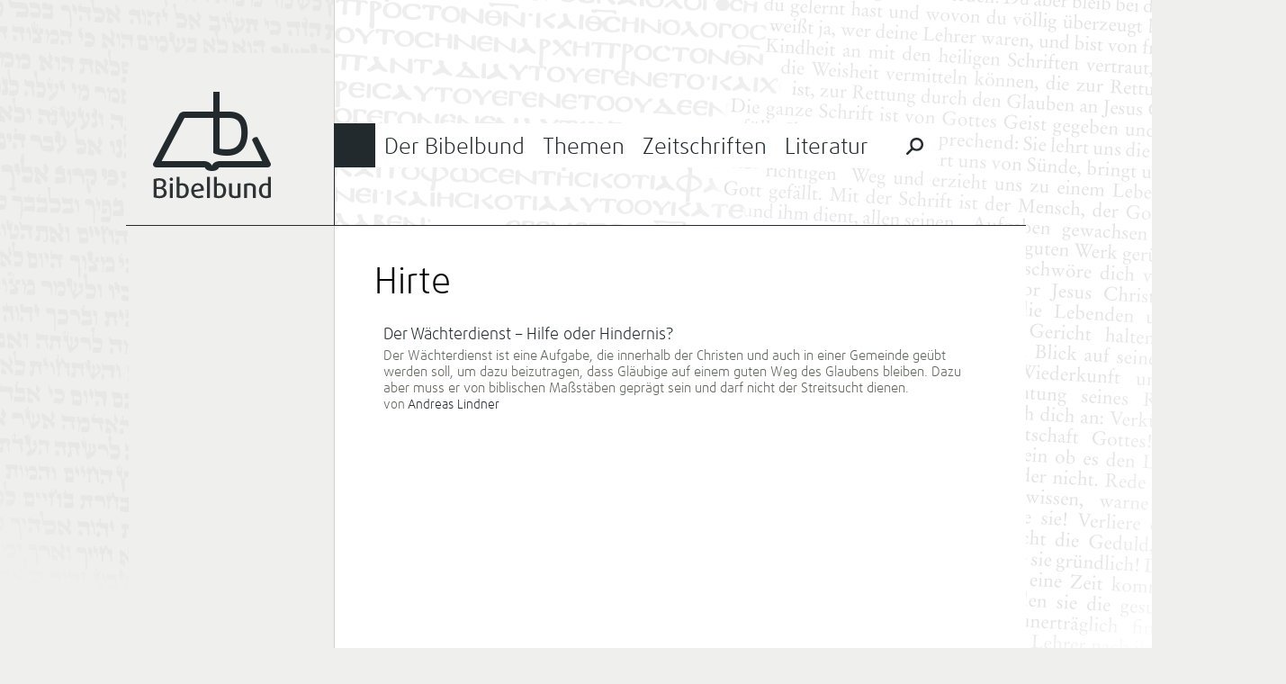

--- FILE ---
content_type: text/css
request_url: https://bibelbund.de/wp-content/themes/bibelbund/style.css?ver=6.9
body_size: 6959
content:
/*
Theme Name: Bibelbund
Author: Bibelbund e.V.
Description: Theme for bibelbund.de
Version: 0.9
Text Domain: bibelbund
*/

@font-face {
  font-family: 'DaxlineLight';
  src: url('fonts/daxline_light.eot');
  src: url('fonts/daxline_light.eot?#iefix') format('embedded-opentype'), url('fonts/daxline_light.woff') format('woff'), url('fonts/daxline_light.ttf') format('truetype');
}

@font-face {
  font-family: 'Lora';
  font-style: normal;
  font-weight: 400;
  src: url('fonts/lora-v14-latin-regular.eot'); /* IE9 Compat Modes */
  src: local('Lora Regular'), local('Lora-Regular'),
       url('fonts/lora-v14-latin-regular.eot?#iefix') format('embedded-opentype'), /* IE6-IE8 */
       url('fonts/lora-v14-latin-regular.woff2') format('woff2'), /* Super Modern Browsers */
       url('fonts/lora-v14-latin-regular.woff') format('woff'), /* Modern Browsers */
       url('fonts/lora-v14-latin-regular.ttf') format('truetype'), /* Safari, Android, iOS */
       url('fonts/lora-v14-latin-regular.svg#Lora') format('svg'); /* Legacy iOS */
}

@font-face {
  font-family: 'Lora';
  font-style: italic;
  font-weight: 400;
  src: url('fonts/lora-v14-latin-italic.eot'); /* IE9 Compat Modes */
  src: local('Lora Italic'), local('Lora-Italic'),
       url('fonts/lora-v14-latin-italic.eot?#iefix') format('embedded-opentype'), /* IE6-IE8 */
       url('fonts/lora-v14-latin-italic.woff2') format('woff2'), /* Super Modern Browsers */
       url('fonts/lora-v14-latin-italic.woff') format('woff'), /* Modern Browsers */
       url('fonts/lora-v14-latin-italic.ttf') format('truetype'), /* Safari, Android, iOS */
       url('fonts/lora-v14-latin-italic.svg#Lora') format('svg'); /* Legacy iOS */
}

@font-face {
  font-family: 'Lora';
  font-style: normal;
  font-weight: 700;
  src: url('fonts/lora-v14-latin-700.eot'); /* IE9 Compat Modes */
  src: local('Lora Bold'), local('Lora-Bold'),
       url('fonts/lora-v14-latin-700.eot?#iefix') format('embedded-opentype'), /* IE6-IE8 */
       url('fonts/lora-v14-latin-700.woff2') format('woff2'), /* Super Modern Browsers */
       url('fonts/lora-v14-latin-700.woff') format('woff'), /* Modern Browsers */
       url('fonts/lora-v14-latin-700.ttf') format('truetype'), /* Safari, Android, iOS */
       url('fonts/lora-v14-latin-700.svg#Lora') format('svg'); /* Legacy iOS */
}

* {
  margin: 0;
  padding: 0;
}

body {
  background-color: #eff0ed;
/*  background-image: linear-gradient(to right, #EFF0ED 0%, #EFF0ED 50%, #FFFFFF 50%, #FFFFFF 0%);*/
}

img a {
  border: none;
}

.clear-after:before, .clear-after:after {
  content: "";
  display: table;
}

.clear-after:after {
  clear: both;
}

.clear-after {
  zoom: 1;
}

.sidebar-area {
  float: left;
/*  overflow: hidden;*/
  width: 231px;
}

.content-area {
  margin-left: 231px;
}

.site-main .content-area {
  float: right;
  margin-left: -231px;
  width: 100%;
}

.site-content {
  margin-left: 231px; 
}

#page {
  margin: 0 auto;
  width: 990px;
  width: 1000px;
  position: relative;
}

.page-text-left, .page-text-right {
  position: absolute;
  top: 0;
  left: -274px; /* 425 - 231 */
  width: 505px;
  height: 750px;
  background: url(images/text-left.png) no-repeat;
  z-index: 10;
}

.page-text-right {
  width: 1058px;
  height: 851px;
  left: 231px;
  background: url(images/text-right.png) no-repeat;
}

.page-background-right {
  position: absolute;
  top: -212px; /* -211 - 1 */
  left: 50%;
  width: 3000px;
  width: 50vw;
  height: 100%;
  background: #fff;
  border-bottom: 1px solid #d0d2cc;
  z-index: 5;
}

#header {
  position: relative;
/*  height: 250px;*/
  border-bottom: 1px solid #232a2d;
  z-index: 100;
}

#header .site-branding {
  margin-top: 85px;
  width: 231px;
  height: 165px;
  background-color: #eff0ed;
}

#header .site-branding h1 a {
  position: relative;
  display: block;
  width: 131px;
  height: 119px;
  margin: 17px 0 0 30px;
  background: url(images/base.png) no-repeat;
  text-indent: -9999px;
  z-index: 1000;
}

#site-navigation {
  position: relative;
  padding-top: 137px;
  padding-bottom: 64px;
  overflow: hidden;
}

#site-navigation .border-top, #site-navigation .border-menu-main {
  position: absolute;
  top: 0px;
  left: 0px;
  height: 137px;
  width: 1px;
  background-color: #d0d2cc;
  line-height: 0;
}

#site-navigation .border-menu-main {
  top: 137px;
  height: 113px;
  background-color: #232a2d;
}

.menu-item-current-bibelbund #site-navigation .border-menu-main {
  background-color: #7800c8;
}

.menu-item-current-themen #site-navigation .border-menu-main {
  background-color: #c84b00;
}

.menu-item-current-zeitschriften #site-navigation .border-menu-main {
  background-color: #5f8c00;
}

.menu-item-current-literatur #site-navigation .border-menu-main {
  background-color: #0f4b96;
}

#menu-main {
  position: relative;
  margin-left: 1px;
  border-left: 45px solid #232a2d;
}

.menu-item-current-bibelbund #menu-main {
  border-color: #7800c8;
}

.menu-item-current-themen #menu-main {
  border-color: #c84b00;
}

.menu-item-current-zeitschriften #menu-main {
  border-color: #5f8c00;
}

.menu-item-current-literatur #menu-main {
  border-color: #0f4b96;
}

#menu-main li {
  list-style-type: none;
}

#menu-main > li {
  float: left;
  background-color: #fff;
}

#menu-main > li > a {
  display: block;
  padding: 14px 10px 10px;
  height: 25px;
  font-family: DaxlineLight;
  font-size: 25px;
  text-decoration: none;
  color: #232a2d;
}

#menu-main li a:hover,
#menu-main li:hover > a,
#menu-main li a:focus,
#menu-main li.current-menu-item a,
#menu-main li.current-menu-ancestor a,
#menu-main li.current-item-ancestor a {
  color: #fff;
}

#menu-main > li > ul.sub-menu {
  display: none;
/*  visibility: hidden;*/
  position: absolute;
  left: -46px;
  right: 0;
  top: 49px;
  height: 200px;
  padding: 20px 35px 0;
}

#menu-main > li > ul.sub-menu > li > a {
  display: block;
  float: left;
  width: 250px;
  padding: 8px 0;
  font-family: DaxlineLight;
  font-size: 21px;
  text-decoration: none;
  color: #fff;
}

#menu-main > li > ul.sub-menu > li > ul.sub-menu {
  display: none;
}

#menu-main li ul.sub-menu li a:hover,
#menu-main li ul.sub-menu li a:focus {
  text-decoration: underline;
}

#menu-main > li.menu-item-has-children {
/*  transition: height 0.3s;*/
}

#menu-main > li.menu-item-has-children:hover {
  height: 205px;
/*  transition-duration: 0s;*/
}

#menu-main li ul.sub-menu {
/*  transition: 0.3s step-end;*/
}

#menu-main li:hover ul.sub-menu {
  display: block;
/*  visibility: visible;*/
/*  transition-duration: 0s;*/
}

#menu-main li.menu-item-bibelbund:hover ul.sub-menu,
#menu-main li.menu-item-bibelbund:hover a,
#menu-main li.menu-item-bibelbund a:hover,
#menu-main li.menu-item-bibelbund a:focus,
#menu-main li.menu-item-bibelbund.current-menu-item a,
#menu-main li.menu-item-bibelbund.current-menu-ancestor a,
#menu-main li.menu-item-bibelbund.current-item-ancestor a {
  background-color: #7800c8;
}

#menu-main li.menu-item-themen:hover ul.sub-menu,
#menu-main li.menu-item-themen:hover a,
#menu-main li.menu-item-themen a:hover,
#menu-main li.menu-item-themen a:focus,
#menu-main li.menu-item-themen.current-menu-item a,
#menu-main li.menu-item-themen.current-menu-ancestor a,
#menu-main li.menu-item-themen.current-item-ancestor a {
  background-color: #c84b00;
}

#menu-main li.menu-item-zeitschriften:hover ul.sub-menu,
#menu-main li.menu-item-zeitschriften:hover a,
#menu-main li.menu-item-zeitschriften a:hover,
#menu-main li.menu-item-zeitschriften a:focus,
#menu-main li.menu-item-zeitschriften.current-menu-item a,
#menu-main li.menu-item-zeitschriften.current-menu-ancestor a,
#menu-main li.menu-item-zeitschriften.current-item-ancestor a {
  background-color: #5f8c00;
}

#menu-main li.menu-item-literatur:hover ul.sub-menu,
#menu-main li.menu-item-literatur:hover a,
#menu-main li.menu-item-literatur a:hover,
#menu-main li.menu-item-literatur a:focus,
#menu-main li.menu-item-literatur.current-menu-item a,
#menu-main li.menu-item-literatur.current-menu-ancestor a,
#menu-main li.menu-item-literatur.current-item-ancestor a {
  background-color: #0f4b96;
}

li.menu-special-search {
  background-color: #f00000;
}

li.menu-special-search .screen-reader-text{
  display: none;
}

li.menu-special-search input.search-field {
  position: absolute;
  top: -200px;
  left: -45px;
  width: 621px;
  height: 49px;
  padding: 10px 0px 8px 12px;
  border: 1px solid #232a2d;
  border-left-width: 45px; 
  border-right: none;
  font-family: DaxlineLight;
  font-size: 20px;
  color: #232a2d;
  -webkit-appearance: none;
  -webkit-box-sizing: border-box;
  -moz-box-sizing: border-box;
  box-sizing: border-box;
}

li.menu-special-search input.search-submit {
  display: block;
  position: absolute;
  top: -200px;
  right: 98px;
  width: 49px;
  height: 49px;
  background: url(images/base.png) no-repeat left -168px;
  border: none;
  cursor: pointer;
  text-indent: -9999px;
  z-index: 1;
}

li.menu-special-search label.search-label {
  display: block;
  position: absolute;
  right: 98px;
  top: 0;
  height: 49px;
  width: 49px;
  background: url(images/base.png) no-repeat left -119px;
  cursor: pointer;
}

li.menu-special-search label.search-label:hover,
li.menu-special-search label.search-label:focus {
  background-position: left -168px;
}

li.menu-special-search input.search-field:focus {
  top: 0;
  outline: none;
}

li.menu-special-search label.search-close {
  position: absolute;
  right: 147px;
  top: 0;
  width: 25px;
  height: 49px;
  background-color: #fff;
}

li.menu-special-search input.search-field:focus ~ input.search-submit,
li.menu-special-search input.search-submit:focus,
li.menu-special-search input.search-submit:active {
  top: 0;
}

li.menu-special-search input.search-field:focus ~ label.search-close {
  top: 1px;
  width: 40px;
  height: 47px;
  background: url(images/base.png) no-repeat left -217px;
  cursor: pointer;
}

li.menu-special-search input.search-field:focus ~ label.search-close:hover,
li.menu-special-search input.search-field:focus ~ label.search-close:focus {
  background-position: left -264px;
}

#main {
}

#primary {
  position: relative;
}

#content {
  position: relative;
  padding: 44px;
  min-height: 513px; /* 601 - 44 * 2 */
  background: #fff;
  z-index: 100;
  border-left: 1px solid #d0d2cc;
  border-bottom: 1px solid #d0d2cc;
  overflow: visible;
}

#content.with-hero {
  padding-top: 30px;
}

#content h1 {
  margin-bottom: 10px;
  font-family: DaxlineLight;
  font-weight: normal;
  font-size: 40px;
}

#content h1 a {
  text-decoration: none;
  color: #232a2d;
}

/* also see .entry-header .entry-header-excerpt */
.page-header h2 {
  margin: 7px 0 18px;
  font-family: DaxlineLight;
  font-weight: normal;
  font-size: 20px;
  line-height: 1.2em;
  color: #5f645a;
}

/*
  
  single.php
  
*/

.entry-hero-image {
  display: block;
  height: 95px;
  position: relative;
  z-index: 100;
}

.entry-hero-image-copyright {
  position: absolute;
  top: -20px;
  right: 5px;
  padding: 3px 5px;
  background-color: rgba(0,0,0,0.5);
  font-family: DaxlineLight;
  font-size: 9px;
  color: #fff;
}

.entry-breadcrumbs {
  margin-bottom: 18px;
  font-family: DaxlineLight;
  font-size: 15px;
  color: #5f645a;
}

.entry-breadcrumbs a {
  text-decoration: none;
  color: #5f645a;
}

.entry-breadcrumbs a:hover, .entry-breadcrumbs a:focus {
  text-decoration: underline;
}

.entry-header {
  position: relative;
}

#content .entry-header h1 {
 font-size: 35px;
 margin-bottom: 0;
 line-height: 1.2em;
}

.entry-header .entry-header-excerpt {
  margin: 12px 0 18px;
  font-family: DaxlineLight;
  font-size: 18px;
  line-height: 1.4em;
  letter-spacing: 0.005em;
  color: #5f645a;
  color: #232a2d;
}

.entry-meta {
  padding: 10px 0 0;
  margin: 7px 0 15px 15px;
  width: 245px;
  width: 18em;
  float: right;
  border-top: 1px solid #c84b00;
  font-size: 14px;
  font-family: DaxlineLight;
  color: #232a2d;
}

.entry-meta-data {
  margin: 0 2px;
  padding: 8px 16px;
  line-height: 1.3em;
}

.entry-meta-data a {
  text-decoration: none;
  color: #c84b00;
}

.entry-meta-data a:hover, .entry-meta-data a:focus {
  text-decoration: underline;
}

.entry-meta ul.entry-meta-authors {
  margin-top: 6px;
  border-top: 1px solid #232a2d;
}

.entry-meta ul.entry-meta-authors li {
  padding: 0 0 16px 16px;
  list-style-type: none;
  background-color: #eff0ed;
}

.entry-meta ul.entry-meta-authors li h5 {
  margin: 0 90px 7px 0;
  padding-top: 13px;
  font-weight: normal;
  font-size: 16px;
}

.entry-meta ul.entry-meta-authors li h5 a {
  text-decoration: none;
  color: #232a2d;
}

.entry-meta ul.entry-meta-authors li p {
  margin-right: 90px;
  font-size: 13px;
  line-height: 1.4em;
  color: #5f645a;
}

.entry-meta ul.entry-meta-authors li .entry-meta-author-thumbnail {
  float: right;
}

.menu-item-current-bibelbund .entry-meta {
  border-color: #7800c8;
}

.menu-item-current-bibelbund .entry-meta-data a {
  color: #7800c8;
}

.menu-item-current-zeitschriften .entry-meta {
  border-color: #5f8c00;
}

.menu-item-current-zeitschriften .entry-meta-data a {
  color: #5f8c00;
}

.entry-content {
  margin: 10px 0;
  font-family: 'Lora', serif;
  font-size: 15px;
  line-height: 24px;
  letter-spacing: 0.005em;
  color: #232a2d;
}

.entry-content a, .entry-content .footnotes a {
  text-decoration: none;
  color: #c84b00;
}

.entry-content a:hover, .entry-content a:focus,
.site-content a:hover, .site-content a:focus,
.entry-content .footnotes a:hover, .entry-content .footnotes a:focus {
  text-decoration: underline;
}

.menu-item-current-bibelbund .entry-content a,
.menu-item-current-bibelbund .footnotes a {
  color: #7800c8;
}

.menu-item-current-zeitschriften .entry-content a,
.menu-item-current-zeitschriften .footnotes a {
  color: #5f8c00;
}

.menu-item-current-literatur .entry-content a,
.menu-item-current-literatur .footnotes a {
  color: #0f4b96;
}

.entry-content h2 {
  margin: 15px 0 15px;
  font-family: DaxlineLight;
  font-size: 25px;
  font-weight: normal;
  color: #5f645a;
}

.entry-content h3 {
  margin: 10px 0 10px;
  font-family: DaxlineLight;
  font-size: 22px;
  font-weight: normal;
  color: #232a2d;
}

.entry-content h4 {
  margin: 5px 0 -5px;
  font-family: DaxlineLight;
  font-size: 18px;
  font-weight: normal;
  color: #5f645a;
}

.entry-content ul, .entry-content ol {
  margin: 5px 110px 15px 0;
  padding-left: 20px;
  text-indent: -1.4em;
}

.entry-content ol {
  padding-left: 5px;
}

.entry-content ul li {
  margin-bottom: 10px;
  list-style-type: none;
}

.entry-content ol li {
  margin: 0 0 7px 0;
  padding-left: 30px;
  list-style-position: inside;
}

.entry-content ul li:before {
  content: "› ";
  vertical-align: -0.08em;
  font-size: 30px;
  color: #5f645a;
}

.entry-content p {
  margin: 5px 110px 10px 0;
  color: #242c2f;
}

p.quote-box {
  margin: 10px 0 20px 20px;
  padding: 10px 0 10px 20px;
  float: right;
  width: 40%;
  border-left: 1px solid #c84b00;
  font-family: DaxlineLight;
  font-size: 20px;
  line-height: 1.3em;
}

.menu-item-current-bibelbund p.quote-box {
  border-color: #7800c8;
}

.menu-item-current-zeitschriften p.quote-box {
  border-color: #5f8c00;
}

.entry-content sup {
  vertical-align: 0;
  position: relative;
  bottom: 1ex;
}

.entry-content sup a {
  text-decoration: none;
  font-family: DaxlineLight;
  font-size: 0.9em;
  color: #242c2f;
}

.entry-content p + h2,
.entry-content p + h3,
.entry-content blockquote + h2,
.entry-content blockquote + h3,
.entry-content ul + h2,
.entry-content ol + h2,
.entry-content ul + h3,
.entry-content ol + h3 {
  margin-top: 40px;
}

.entry-content blockquote {
  padding-left: 35px;
  font-size: 0.85em;
}

.entry-content blockquote p {
  margin-top: 10px;
}

.entry-content table {
  width: 100%;
  margin: 25px 0;
  border-collapse: collapse;
  border: none;
}

.entry-content table[border="1"] {
  border-top: 2px solid #d0d2cc;
  border-bottom: 2px solid #d0d2cc;
}

.entry-content table tr td {
  padding: 10px;
  border: none;
  vertical-align: top;
}

.entry-content table[border="1"] tr td  {
  border-top: 1px solid #d0d2cc;
  border-bottom: 1px solid #d0d2cc;
}

.entry-content table tr td p,
.entry-content table tr td ul,
.entry-content table tr td ol {
  margin-left: 0;
  margin-right: 0;
}

.entry-content .entry-external p {
  margin: 15px 0 20px;
  padding-right: 100px;
  font-family: DaxlineLight;
  font-style: italic;
  font-size: 12px;
  line-height: 1.3em;
  color: #5f645a;
}

hr.footnotes {
  display: none;
}

.entry-content ol.footnotes {
  padding-top: 20px;
  margin: 60px 0 20px 0;
  border-top: 1px solid #d0d2cc;
}

.entry-content ol.footnotes li {
  list-style-position: outside;
  margin: 0 100px 10px 40px;
  padding: 0;
  line-height: 20px;
  text-indent: 0;
  font-family: DaxlineLight;
  font-size: 13px;
  color: #5f645a;
}

.entry-content ol.footnotes li p {
  margin: 0;
  font-size: 13.5px;
}

.entry-content ol.footnotes li blockquote {
  margin: 5px 0;
  padding-left: 15px;
}

/*

  category.php

*/

.category-children {
  margin-bottom: 20px;
  border-top: 1px solid #c84b00;
  border-bottom: 1px solid #c84b00;
}

.category-children.category-children-empty {
  border-bottom: none;
}

.category-children li {
  float: left;
  list-style-type: none;
}

.category-children li a {
  display: block;
  padding: 10px;
  font-family: DaxlineLight;
  font-size: 16px;
  text-decoration: none;
  color: #232a2d;
}

.category-children li a:hover, .category-children li a:focus {
  background-color: #c84b00;
  color: #fff;
}

.menu-item-current-bibelbund .category-children {
  border-color: #7800c8;
}

.menu-item-current-bibelbund .category-children li a:hover,
.menu-item-current-bibelbund .category-children li a:focus {
  background-color: #7800c8;
}

.menu-item-current-zeitschriften .category-children {
  border-color: #5f8c00;
}

.menu-item-current-zeitschriften .category-children li a:hover,
.menu-item-current-zeitschriften .category-children li a:focus {
  background-color: #5f8c00;
}

.menu-item-current-literatur .category-children {
  border-color: #0f4b96;
}

.menu-item-current-literatur .category-children li a:hover,
.menu-item-current-literatur .category-children li a:focus {
  background-color: #0f4b96;
}

.category-posts {
  margin-left: 10px;
}

.category-posts li {
  padding-bottom: 15px;
  border-bottom: 1px solid #d0d2cc;
  margin-bottom: 15px;
  list-style-type: none;
}

.category-posts li:last-child {
  border-bottom: none;
}

.category-posts li h4 {
  font-family: DaxlineLight;
  font-size: 18px;
  font-weight: normal;
}

.category-posts li h4 a {
  text-decoration: none;
  color: #232a2d;
}

.category-posts li h4 a:hover, .category-posts li h4 a:focus {
  text-decoration: underline;
}

.category-posts li p {
  margin: 5px 0 0;
}

.category-posts li p a {
  font-family: DaxlineLight;
  font-size: 15px;
  text-decoration: none;
  color: #5f645a;
}

.category-posts li span.category-post-author {
  font-family: DaxlineLight;
  font-size: 14px;
  color: #5f645a;
}

.category-posts li span.category-post-author a {
  text-decoration: none;
  color: #232a2d;
}

.category-posts li span.category-post-author a:hover,
.category-posts li span.category-post-author a:focus {
  text-decoration: underline;
}

.pagination {
  border-top: 1px solid #d0d2cc;
  border-bottom: 1px solid #d0d2cc;
}

ul.page-numbers li {
  list-style-type: none;
  float: left;
  border-right: 1px solid #d0d2cc;
}

ul.page-numbers li a.page-numbers, ul.page-numbers li span.page-numbers {
  display: block;
  padding: 10px 10px 8px;
  font-family: DaxlineLight;
  font-size: 16px;
  text-decoration: none;
  color: #c84b00;
}

ul.page-numbers li a.page-numbers:hover,
ul.page-numbers li a.page-numbers:focus {
  background-color: #c84b00;
  border: 1px solid #c84b00;
  margin: -1px -1px -1px -1px;
  color: #fff;
}

ul.page-numbers li span.page-numbers.current {
  font-weight: bold;
  color: #232a2d;
}

.menu-item-current-bibelbund ul.page-numbers li a.page-numbers {
  color: #7800c8;
}

.menu-item-current-bibelbund ul.page-numbers li a.page-numbers:hover,
.menu-item-current-bibelbund ul.page-numbers li a.page-numbers:focus {
  background-color: #7800c8;
  border-color: #7800c8;
  color: #fff;
}

.menu-item-current-zeitschriften ul.page-numbers li a.page-numbers {
  color: #5f8c00;
}

.menu-item-current-zeitschriften ul.page-numbers li a.page-numbers:hover,
.menu-item-current-zeitschriften ul.page-numbers li a.page-numbers:focus {
  background-color: #5f8c00;
  border-color: #5f8c00;
  color: #fff;
}

.menu-item-current-literatur ul.page-numbers li a.page-numbers {
  color: #0f4b96;
}

.menu-item-current-literatur ul.page-numbers li a.page-numbers:hover,
.menu-item-current-literatur ul.page-numbers li a.page-numbers:focus {
  background-color: #0f4b96;
  border-color: #0f4b96;
  color: #fff;
}

/*
  
  page-autoren.php
  
*/

.authors li {
  position: relative;
  padding: 13px 13px 13px 45px;
  list-style-type: none;
  border-bottom: 1px solid #d0d2cc;
  font-family: DaxlineLight;
  font-size: 15px;
  line-height: 14px;
}

.authors li a {
  text-decoration: none;
  color: #232a2d;
}

.authors li a:hover, .authors li a:focus {
  text-decoration: underline;
}

.authors li:last-child {
  border-bottom: none;
}

.authors li img {
  position: absolute;
  left: 0;
  top: 4px;
}

.authors li span {
  color: #5f645a;
}


/*
  
  author.php
  
*/

body.author a {
  text-decoration: none;
  color: #5f8c00;
}

body.author a:hover, body.author a:focus {
  text-decoration: underline;
}

img.author-thumbnail {
  margin: 0 20px 0 0;
  float: left;
}

.author p {
  margin: 0 110px 10px 0;
  font-family: 'Lora', serif;
  font-size: 15px;
  line-height: 22px;
  color: #242c2f;
}

.author-contact {
  position: relative;
  margin-top: 20px;
  padding: 0 0 10px 100px;
  min-height: 30px;
  border-top: 1px solid #d0d2cc;
  border-bottom: 1px solid #d0d2cc;
}

.author-contact h4 {
  position: absolute;
  top: 10px;
  left: 10px;
  font-family: DaxlineLight;
  font-weight: normal;
  font-size: 17px;
  color: #5f645a;
}

.author-contact dt {
  margin: 10px 0 0 0;
  font-family: DaxlineLight;
  font-weight: normal;
  font-size: 14px;
  color: #5f645a;
}

.author-contact dd {
  margin-top: 5px;
  font-family: DaxlineLight;
  font-size: 16px;
}

div.author-posts {
  margin-top: 35px;
}

.author-posts h4 {
  margin-bottom: 5px;
  padding-left: 10px;
  font-family: DaxlineLight;
  font-weight: normal;
  font-size: 22px;
  color: #5f645a;
}

.author-posts li {
  position: relative;
  border-top: 1px solid #d0d2cc;
  list-style-type: none;
}

.author-posts li a.post {
  display: block;
  padding: 10px 150px 8px 10px;
  font-family: DaxlineLight;
  font-size: 16px;
  font-weight: normal;
  text-decoration: none;
  color: #232a2d;
}

.author-posts li a.category {
  display: block;
  position: absolute;
  right: 0;
  top: 0;
  padding: 13px 10px 8px;
  font-family: DaxlineLight;
  font-size: 12px;
  color: #5f645a;
}

.author-posts li a:hover, .author-posts li a:focus {
  text-decoration: underline;
}

/*
  
  Menus
  
*/

#secondary {
  position: relative;
  padding-top: 30px;
  background-color: #eff0ed;
}

#menu-sub {
  position: relative;
  z-index: 100;
}

#menu-sub li {
  list-style-type: none;
}

#menu-sub > li > a {
  display: none;
}

#menu-sub > li > ul {
  margin: -30px -1px 60px 0;
  padding-top: 47px;
  
  border-bottom: 1px solid #232a2d;
  border-right: 1px solid #232a2d;
}

#menu-sub ul li a {
  display: block;
  padding: 15px 5px 10px 30px;
  font-family: DaxlineLight;
  font-size: 21px;
  text-decoration: none;
  border-top: 1px solid #232a2d;
  color: #232a2d;
}

#menu-sub ul li a:hover,
#menu-sub ul li a:focus {
  color: #fff;
}

#menu-sub ul li ul li a {
  padding-left: 45px;
  font-size: 17px;
}

#menu-sub ul li.current-menu-item > a,
#menu-sub ul li.current-menu-parent.current-post-ancestor > a {
  background-color: #fff;
  font-weight: bold;
}

#menu-sub > li.menu-item-bibelbund > a {
  background-color: #7800c8;
}

#menu-sub li.menu-item-bibelbund ul,
#menu-sub li.menu-item-bibelbund ul li a {
  border-color: #7800c8;
}

#menu-sub li.menu-item-bibelbund ul li a:hover,
#menu-sub li.menu-item-bibelbund ul li a:focus {
  background-color: #7800c8;
}

/*
#menu-sub > li.menu-item-themen > a {
  background-color: #c84b00;
}*/

#menu-sub li.menu-item-themen ul,
#menu-sub li.menu-item-themen ul li a {
  border-color: #c84b00;
}

#menu-sub li.menu-item-themen ul li a:hover,
#menu-sub li.menu-item-themen ul li a:focus {
  background-color: #c84b00;
}

/*
#menu-sub > li.menu-item-zeitschriften > a {
  background-color: #5f8c00;
}*/

#menu-sub li.menu-item-zeitschriften ul,
#menu-sub li.menu-item-zeitschriften ul li a {
  border-color: #5f8c00;
}

#menu-sub li.menu-item-zeitschriften ul li a:hover,
#menu-sub li.menu-item-zeitschriften ul li a:focus {
  background-color: #5f8c00;
}

/*
#menu-sub > li.menu-item-literatur > a {
  background-color: #0f4b96;
}*/

#menu-sub li.menu-item-literatur ul,
#menu-sub li.menu-item-literatur ul li a {
  border-color: #0f4b96;
}

#menu-sub li.menu-item-literatur ul li a:hover,
#menu-sub li.menu-item-literatur ul li a:focus {
  background-color: #0f4b96;
}

/*
  background-color: #c84b00;
  background-color: ##5f8c00;
  background-color: #0f4b96;
*/

.site-subbranding {
  margin-left: 30px;
  font-family: DaxlineLight;
  font-size: 18px;
  line-height: 24px;
}

.site-subbranding-front-page {
  position: absolute;
  top: 30px;
  left: 0;
  z-index: 100;
}

#footer {
  height: 187px; /* 211 - 24 */
  margin-bottom: 50px;
  padding-top: 24px;
  clear: both;
}

#menu-footer {
  padding: 15px 0 0 20px;
  border-top: 2px solid #2e3436;
}

#menu-footer > li {
  float: left;
  padding-bottom: 50px;
  list-style-type: none;
  max-width: 170px;
}

#menu-footer > li > a {
  display: block;
  padding: 0 40px 0 0;
  font-family: DaxlineLight;
  font-size: 19px;
  text-decoration: none;
  color: #232a2d;
}

#menu-footer li ul.sub-menu {
  margin-top: 10px;
}

#menu-footer li ul.sub-menu li {
  list-style-type: none;
}

#menu-footer li ul.sub-menu li a {
  display: block;
  padding: 5px 0;
  font-family: DaxlineLight;
  font-size: 16px;
  text-decoration: none;
  color: #232a2d;
}

#menu-footer > li > a:hover,
#menu-footer > li > a:focus,
#menu-footer li ul.sub-menu li a:hover,
#menu-footer li ul.sub-menu li a:focus {
  text-decoration: underline;
}

.site-footer .footer-bottom {
  clear: both;
  padding: 10px 0 0 30px;
  border-top: 1px solid #2e3436;
  font-family: DaxlineLight;
  font-size: 12px;
}

/*
  
  front-page.php
  
*/

#content.frontpage-content {
  padding-top: 30px;
}

.frontpage-hero {
  position: relative;
  width: 769px;
  height: 329px;
  z-index: 100;
}

.frontpage-hero-title {
  position: absolute;
  bottom: 30px;
  left: 30px;
  max-width: 681px;
  padding: 13px 14px;
  background-color: rgba(0,0,0,0.5);
  color: #fff;
}

.frontpage-hero-title h2,
.frontpage-hero-title h3 {
  font-family: DaxlineLight;
  font-size: 40px;
  font-weight: normal;
}

.frontpage-hero-title h3 {
  padding-top: 7px;
  font-size: 20px;
}

.frontpage-hero-title a {
  text-decoration: none;
  color: #fff;
}

.frontpage-hero-image-copyright {
  position: absolute;
  bottom: 0;
  right: 0;
  padding: 3px 5px;
  background-color: rgba(0,0,0,0.5);
  font-family: DaxlineLight;
  font-size: 9px;
  color: #fff;
}

h3.frontpage-articles {
  margin: 15px 0 20px;
  border-bottom: 1px solid #c84b00;
  border-bottom: 1px solid #232a2d;
}

h3.frontpage-articles span {
  display: inline-block;
  padding: 6px 5px 3px 5px;
  background-color: #c84b00;
  background-color: #232a2d;
  font-family: DaxlineLight;
  font-weight: normal;
  font-size: 13px;
  color: #fff;
}

ul.frontpage-articles {
/*  padding-bottom: 25px;*/
/*  margin-bottom: 25px;*/
/*  border-bottom: 2px solid #232a2d;*/
}

.frontpage-articles li {
  list-style-type: none;
  font-family: DaxlineLight;
}

.frontpage-articles li a {
  text-decoration: none;
}

.frontpage-articles li a:hover,
.frontpage-articles li a:focus {
  text-decoration: underline;
}

.frontpage-articles li h4 {
  margin-bottom: 2px;
}

.frontpage-articles li h4 a {
  font-weight: normal;
  font-size: 24px;
  line-height: 1.2em;
  text-decoration: none;
  color: #232a2d;
}

.frontpage-articles li.frontpage-article-third h4 a,
.frontpage-articles li.frontpage-article-right h4 a {
  font-size: 17px;
}

.frontpage-articles li.frontpage-article-left {
  width: 65%;
  padding-right: 17px;
  float: left;
  -webkit-box-sizing: border-box;
  -moz-box-sizing: border-box;
  box-sizing: border-box;
}

.frontpage-articles li.frontpage-article-left p {
  margin: 6px 0 0 0;
  font-family: 'Lora', serif;
  font-size: 15px;
  line-height: 19px;
}

.frontpage-articles li.frontpage-article-left p a {
  color: #5f645a;
}

.frontpage-articles li.frontpage-article-left p a:hover,
.frontpage-articles li.frontpage-article-left p a:focus {
  text-decoration: none;
}

.frontpage-articles li.frontpage-article-right {
  width: 33%;
  padding: 0 0 15px 20px;
  margin-right: 8px;
  border-left: 1px solid #2e3436;
  float: right;
  clear: right;
  -webkit-box-sizing: border-box;
  -moz-box-sizing: border-box;
  box-sizing: border-box;
}

.frontpage-articles li.frontpage-article-third {
  width: 33%;
  padding: 0 20px 15px 0;
  float: left;
  -webkit-box-sizing: border-box;
  -moz-box-sizing: border-box;
  box-sizing: border-box;
}

.frontpage-articles li:last-child {
  padding-bottom: 0;
}

.frontpage-articles .frontpage-article-author {
  margin-top: 10px;
  font-size: 14px;
  color: #5f645a;
}

.frontpage-articles .frontpage-article-author a {
  color: #232a2d;
}

.frontpage-columns {
  margin-bottom: 25px;
  font-family: DaxlineLight;
}

.frontpage-columns li {
  width: 33%;
  min-height: 50px;
  float: left;
  border-right: 1px solid #2e3436;
  list-style-type: none;
  line-height: 22px;
  -webkit-box-sizing: border-box;
  -moz-box-sizing: border-box;
  box-sizing: border-box;
}

.frontpage-columns li img.bug {
  height: 50px;
  float: left;
  margin-right: 15px;
}

.frontpage-columns li img.bgdl {
  height: 50px;
  float: left;
  margin: 0 15px 0 19px;
}

.frontpage-columns li h4 {
  margin-top: 5px;
  font-weight: normal;
  margin-left: 20px;
}

.frontpage-columns li h4.bug a {
  text-decoration: none;
  color: #5f8c00;
}

/*.frontpage-columns li h4.date {
  color: #7800c8;
}*/

.frontpage-columns li form {
  margin: 5px 0 0 15px;
}

.frontpage-columns li:last-child,
.frontpage-columns li.frontpage-column-last {
  border-right: none;
}

.frontpage-columns li.frontpage-column-last {
  position: relative;
  right: -9px;
}

.frontpage-columns .screen-reader-text {
  display: none;
}

.frontpage-columns form input.search-field {
  padding: 10px 0px 8px 6px;
  width: 175px;
  border: 1px solid #d3d4d5;
  border-right: none;
  font-family: DaxlineLight;
  font-size: 20px;
  color: #232a2d;
  -webkit-appearance: textfield;
}

.frontpage-columns form input.search-field:focus {
  border-color: #993a01;
}

.frontpage-columns form input.search-submit {
  padding: 5px 7px 3px;
  border: 1px solid #d3d4d5;
  background-color: #eff0ed;
  font-family: DaxlineLight;
  font-size: 30px;
  vertical-align: top;
  color: #232a2d;
  cursor: pointer;
}

.frontpage-columns form input::-moz-focus-inner {
    border: 0;
    padding: 0;
}

.frontpage-columns form input.search-submit:hover,
.frontpage-columns form input.search-submit:focus {
  background-color: #c84b00;
  border-color: #993a01;
  color: #fff;
}

/*
  
  search.php
  
*/

.page-header form .screen-reader-text {
  display: none;
}

.page-header form {
  margin: -7px 0 20px;
}

.page-header form input.search-field {
  padding: 10px 0px 8px 6px;
  width: 500px;
  border: 1px solid #d3d4d5;
  border-right: none;
  font-family: DaxlineLight;
  font-size: 20px;
  color: #232a2d;
  -webkit-appearance: textfield;
}

.page-header form input.search-field:focus {
  border-color: #993a01;
}

.page-header form input.search-submit {
  padding: 5px 15px 3px;
  border: 1px solid #d3d4d5;
  background-color: #eff0ed;
  font-family: DaxlineLight;
  font-size: 20px;
  vertical-align: center;
  line-height: 30px;
  color: #232a2d;
  cursor: pointer;
}

.page-header form input.search-submit:hover,
.page-header form input.search-submit:focus {
  background-color: #c84b00;
  border-color: #993a01;
  color: #fff;
}

h2.search-title {
  margin-top: 30px;
  padding-bottom: 10px;
  font-family: DaxlineLight;
  font-size: 25px;
  font-weight: normal;
  color: #5f645a;
}

h2.search-authors {
  border-bottom: 1px solid #d3d4d5;
}

/*
  
  Wordpress
  
*/
.alignnone {
  margin: 5px 20px 20px 0;
}

.aligncenter,
div.aligncenter {
  display: block;
  margin: 5px auto 5px auto;
}

.alignright {
  float:right;
  margin: 5px 0 20px 20px;
}

.alignleft {
  float: left;
  margin: 5px 20px 20px 0;
}

.aligncenter {
  display: block;
  margin: 5px auto 5px auto;
}

a img.alignright {
  float: right;
  margin: 5px 0 20px 20px;
}

a img.alignnone {
  margin: 5px 20px 20px 0;
}

a img.alignleft {
  float: left;
  margin: 5px 20px 20px 0;
}

a img.aligncenter {
  display: block;
  margin-left: auto;
  margin-right: auto
}

.wp-caption {
  background: #fff;
  border: 1px solid #f0f0f0;
  max-width: 96%; /* Image does not overflow the content area */
  padding: 5px 3px 10px;
  text-align: center;
}

.wp-caption.alignnone {
  margin: 5px 20px 20px 0;
}

.wp-caption.alignleft {
  margin: 5px 20px 20px 0;
}

.wp-caption.alignright {
  margin: 5px 0 20px 20px;
}

.wp-caption img {
  border: 0 none;
  height: auto;
  margin: 0;
  max-width: 98.5%;
  padding: 0;
  width: auto;
}

.wp-caption p.wp-caption-text {
  font-size: 11px;
  line-height: 17px;
  margin: 0;
  padding: 0 4px 5px;
}
